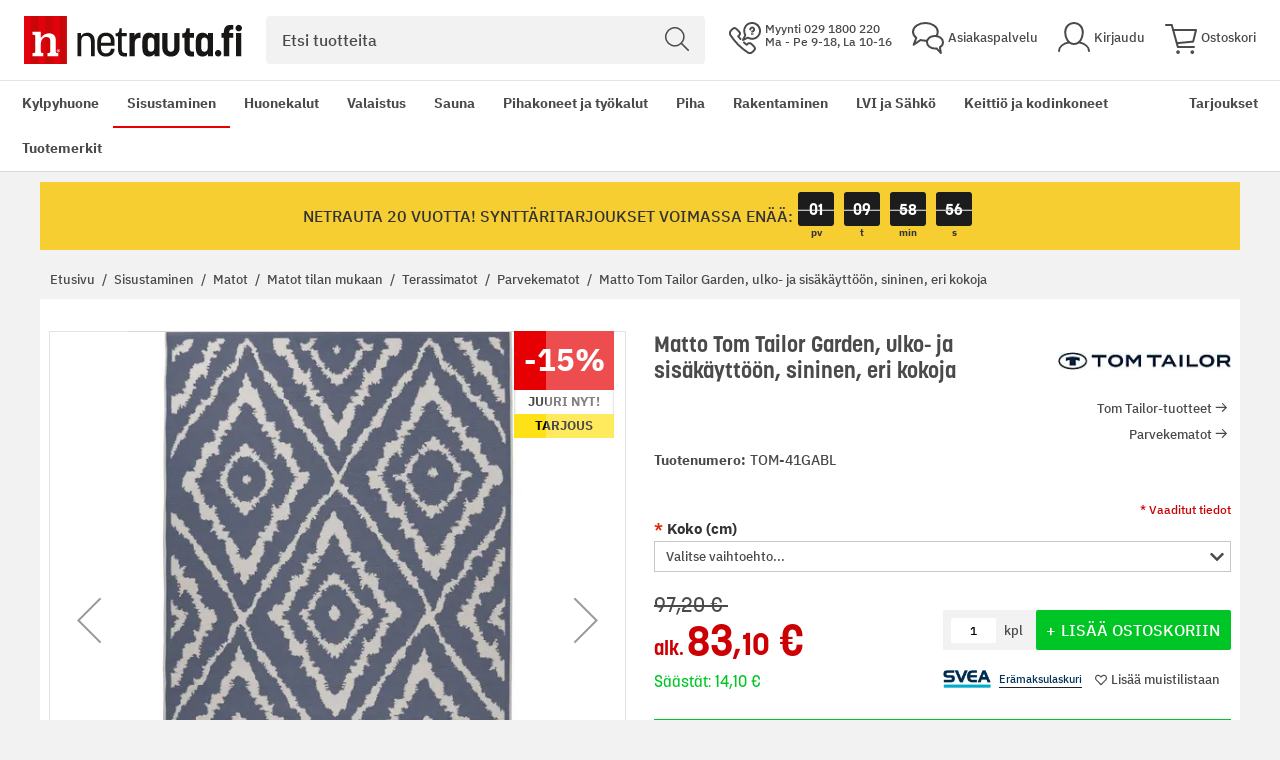

--- FILE ---
content_type: image/svg+xml
request_url: https://www.netrauta.fi/static/version1768566088/frontend/Bygghemma/netrauta/fi_FI/images/site/user.svg
body_size: -156
content:
<svg size="2" fill="none" viewBox="0 0 32 32" xmlns="http://www.w3.org/2000/svg" class="base__Base-sc-1ixhz4a-0 iSrGcn"><path fill="none" stroke-width="2" stroke="#4a4a4a" stroke-linecap="round" stroke-linejoin="round" stroke-miterlimit="10" d="M20.819 20.264C26.739 21.497 31 24.942 31 29M1 29c0-4.064 4.276-7.514 10.212-8.742"></path><path fill="none" stroke-width="2" stroke="#4a4a4a" stroke-linecap="round" stroke-linejoin="round" stroke-miterlimit="10" d="M24.781 10.499C24.781 15.193 22.241 22 16 22c-6.155 0-8.781-6.807-8.781-11.501 0-5.944 3.932-9.5 8.781-9.5s8.781 3.556 8.781 9.5z"></path></svg>


--- FILE ---
content_type: image/svg+xml
request_url: https://www.netrauta.fi/static/version1768566088/frontend/Bygghemma/netrauta/fi_FI/images/logo.svg
body_size: 1495
content:
<?xml version="1.0" encoding="UTF-8"?><svg id="Lager_1" xmlns="http://www.w3.org/2000/svg" viewBox="0 0 1124 246.48"><defs><style>.cls-1{fill:#c80708;}.cls-1,.cls-2,.cls-3,.cls-4{stroke-width:0px;}.cls-2{fill:#e2020d;}.cls-3{fill:#fff;}.cls-4{fill:#181716;}</style></defs><path class="cls-4" d="M275.22,86.8h18.59v16.69c3.38-7.82,14.37-18.17,32.33-18.17,23.87,0,38.66,16.48,38.66,46.06v74.16h-19.86v-71.83c0-19.86-6.34-31.91-25.14-31.91s-24.93,10.35-24.93,32.96v70.78h-19.65v-118.74Z"/><path class="cls-4" d="M377.67,160.96v-28.73c0-28.94,16.48-47.11,44.79-47.11s44.58,16.9,44.58,46.06v20.5h-69.72v13.31c0,16.9,10.99,26.2,25.14,26.2s24.93-9.09,24.93-22.19v-1.9h19.65v.85c0,21.76-16.48,39.72-44.58,39.72s-44.79-18.17-44.79-46.69ZM447.39,137.29v-7.4c0-19.65-9.51-28.1-24.93-28.1s-25.14,9.09-25.14,26.41v9.09h50.07Z"/><path class="cls-4" d="M484.35,161.38v-57.68h-11.83l-.21-15c13.31,0,19.65-6.34,19.65-25.56h12.26v23.66h25.99v16.9h-25.99v54.93c0,27.89,1.06,31.48,27.04,30v17.96c-36.97,3.8-46.91-9.29-46.91-45.22Z"/><path class="cls-4" d="M600.69,112.78c-21.13-1.69-29.58,8.45-29.58,27.47v65.29h-27.47v-118.74h25.78v16.06c3.38-13.1,17.75-19.01,31.27-17.32v27.26Z"/><path class="cls-4" d="M610.2,163.49v-34.44c0-30.64,14.37-43.74,35.07-43.74,17.32,0,26.41,10.99,28.1,14.79v-13.31h25.78v118.74h-25.78v-13.1c-1.69,4.01-10.78,15-28.1,15-21.13,0-35.07-13.52-35.07-43.95ZM671.69,161.38v-30.63c0-14.37-7.18-20.7-16.9-20.7s-16.9,6.55-16.9,21.13v30.21c0,14.79,6.76,21.34,16.9,21.34s16.9-6.76,16.9-21.34Z"/><path class="cls-4" d="M774.5,86.8h27.68v75.01c0,28.1-17.33,45.85-44.58,45.85s-44.58-17.75-44.58-45.85v-75.01h27.47v79.02c0,12.26,9.3,17.12,17.12,17.12,6.76,0,16.9-4.65,16.9-17.12v-79.02Z"/><path class="cls-4" d="M815.71,88.91c15.42,0,20.71-6.55,20.71-26.2h18.38v24.29h21.76v24.3h-21.76v50.92c0,13.52,2.11,20.07,15.42,20.07,1.9,0,4.22,0,6.76-.42v24.72c-3.59.42-6.76.63-9.93.63-31.9,0-39.72-16.69-39.72-45.64v-50.29h-11.41c0-7.6-.21-14.79-.21-22.4Z"/><path class="cls-4" d="M885.92,163.49v-34.44c0-30.64,14.37-43.74,35.07-43.74,17.33,0,26.41,10.99,28.1,14.79v-13.31h25.78v118.74h-25.78v-13.1c-1.69,4.01-10.78,15-28.1,15-21.13,0-35.07-13.52-35.07-43.95ZM947.41,161.38v-30.63c0-14.37-7.19-20.7-16.9-20.7s-16.9,6.55-16.9,21.13v30.21c0,14.79,6.76,21.34,16.9,21.34s16.9-6.76,16.9-21.34Z"/><path class="cls-4" d="M1001.27,207.23c-9.29,0-16.69-7.4-16.69-16.69s7.4-16.9,16.69-16.9,16.69,7.6,16.69,16.9-7.39,16.69-16.69,16.69Z"/><path class="cls-4" d="M1078.85,69.89c-16.06-2.54-20.92,2.32-20.92,17.11h20.71v24.3h-20.71v94.23h-27.68v-94.23h-11.83v-24.3h11.83c.21-29.37,9.93-41.62,38.03-41.62,4.01,0,8.24.42,10.56.63v23.88Z"/><path class="cls-4" d="M1107.31,78.64c-9.29,0-16.69-7.4-16.69-16.69s7.4-16.9,16.69-16.9,16.69,7.6,16.69,16.9-7.4,16.69-16.69,16.69ZM1120.83,205.54h-27.47v-118.74h27.47v118.74Z"/><rect class="cls-2" width="214.78" height="246.48"/><rect class="cls-1" x="36.82" width="36.82" height="246.48"/><rect class="cls-1" x="110.79" width="36.82" height="246.48"/><rect class="cls-1" x="184.42" width="36.82" height="246.48"/><path class="cls-3" d="M163.76,149.34v-26.96c0-20.54-13.05-33.87-34.35-33.87-18.86,0-32.17,9.68-42.1,22.76h-.47v-31h-42.67v15.94h4.44c6.78,0,9.69,2.66,9.69,9.68v73.82c0,7.02-2.91,9.68-9.69,9.68h-4.44v15.95h55.42v-15.95h-3.07c-6.78,0-9.68-2.66-9.68-9.68v-37.73c0-21.28,14.51-34.59,27.1-34.59s21.36,4.76,21.36,17.1v32.54l.06,22.66c0,7.02-2.81,9.7-9.59,9.7h-4.44v15.95h55.42v-15.95h-3.07c-6.78,0-9.84-2.58-9.84-9.6l-.03-22.62-.03-7.84Z"/><path class="cls-3" d="M184.22,179.59c-.14.73-.39,1.41-.75,2.07-.36.66-.82,1.22-1.36,1.67-.56.44-1.28.81-2.17,1.07-.9.27-1.93.4-3.09.4s-2.19-.13-3.08-.4c-.89-.26-1.61-.63-2.18-1.07-.55-.45-1.01-1.01-1.37-1.67-.34-.66-.59-1.35-.73-2.07-.15-.73-.21-1.53-.21-2.41s.07-1.65.21-2.37c.14-.72.39-1.41.73-2.07.35-.66.81-1.22,1.37-1.66.56-.45,1.29-.81,2.18-1.08.9-.25,1.93-.4,3.08-.4,1.45,0,2.68.2,3.7.6,1.01.39,1.79.95,2.35,1.67.54.72.94,1.51,1.17,2.38.23.86.35,1.84.35,2.95,0,.87-.07,1.67-.2,2.39ZM182.32,174.8c-.18-.68-.48-1.31-.9-1.88-.42-.57-1-1-1.77-1.3-.77-.29-1.71-.43-2.8-.43s-2.01.15-2.78.45c-.77.3-1.36.73-1.78,1.3-.42.56-.72,1.19-.9,1.88-.18.69-.28,1.49-.28,2.39s.08,1.72.27,2.41c.18.69.48,1.32.9,1.88.42.57,1.02,1,1.78,1.3.77.29,1.7.44,2.8.44s2.03-.15,2.8-.44c.77-.3,1.36-.73,1.77-1.3.42-.56.72-1.19.9-1.88.18-.69.27-1.5.27-2.41s-.1-1.71-.27-2.4ZM178.07,181.13l-2.66-2.82v2.82h-1.69v-7.79h3.05c.75,0,1.37.07,1.87.24.5.15.86.36,1.08.65.22.28.37.54.45.79.07.25.12.54.12.86,0,1.47-.87,2.22-2.6,2.22h-.68l3.42,3.04h-2.36ZM176.84,174.69h-1.44v2.33h1.46c.38,0,.7-.04.95-.1.25-.08.42-.17.53-.3.1-.12.17-.24.2-.36.03-.12.04-.24.04-.39,0-.79-.59-1.18-1.75-1.18Z"/></svg>